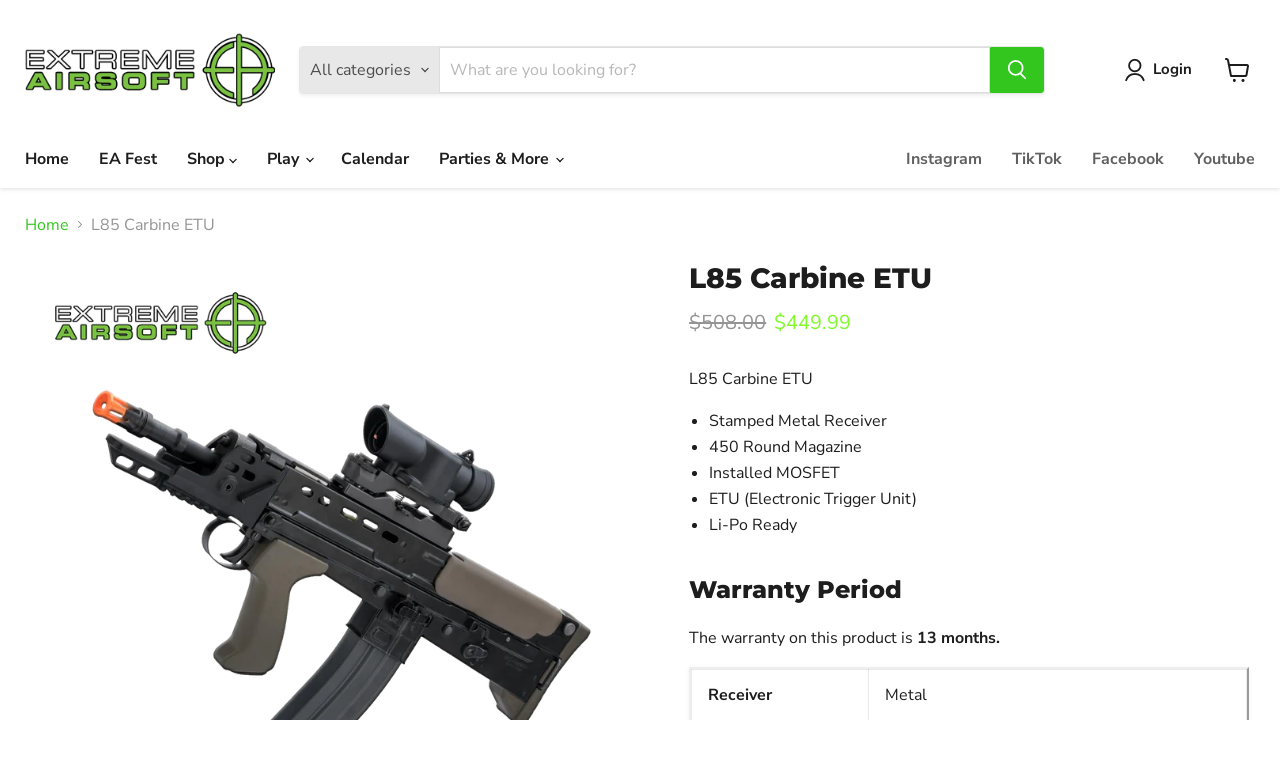

--- FILE ---
content_type: text/javascript; charset=utf-8
request_url: https://extremeairsoftri.com/products/l85-carbine-etu.js
body_size: 978
content:
{"id":7215934537868,"title":"L85 Carbine ETU","handle":"l85-carbine-etu","description":"\u003cspan data-mce-fragment=\"1\"\u003eL85 Carbine ETU\u003c\/span\u003e\n\u003cul data-mce-fragment=\"1\"\u003e\n\u003cli data-mce-fragment=\"1\"\u003eStamped Metal Receiver\u003c\/li\u003e\n\u003cli data-mce-fragment=\"1\"\u003e450 Round Magazine\u003c\/li\u003e\n\u003cli data-mce-fragment=\"1\"\u003eInstalled MOSFET\u003c\/li\u003e\n\u003cli data-mce-fragment=\"1\"\u003eETU (Electronic Trigger Unit)\u003c\/li\u003e\n\u003cli data-mce-fragment=\"1\"\u003eLi-Po Ready\u003c\/li\u003e\n\u003c\/ul\u003e\n\u003ch3 data-mce-fragment=\"1\"\u003eWarranty Period\u003c\/h3\u003e\n\u003cp data-mce-fragment=\"1\"\u003eThe warranty on this product is\u003cspan data-mce-fragment=\"1\"\u003e \u003c\/span\u003e\u003cstrong data-mce-fragment=\"1\"\u003e13 months.\u003c\/strong\u003e\u003c\/p\u003e\n\u003ctable border=\"2\"\u003e\n\u003ctbody\u003e\n\u003ctr\u003e\n\u003ctd\u003e\u003cstrong\u003eReceiver\u003c\/strong\u003e\u003c\/td\u003e\n\u003ctd\u003eMetal\u003c\/td\u003e\n\u003c\/tr\u003e\n\u003ctr\u003e\n\u003ctd\u003e\u003cstrong\u003eOverall Length\u003c\/strong\u003e\u003c\/td\u003e\n\u003ctd\u003e720mm\u003c\/td\u003e\n\u003c\/tr\u003e\n\u003ctr\u003e\n\u003ctd\u003e\u003cstrong\u003eWeight\u003c\/strong\u003e\u003c\/td\u003e\n\u003ctd\u003e6.71 lns\u003c\/td\u003e\n\u003c\/tr\u003e\n\u003ctr\u003e\n\u003ctd\u003e\u003cstrong\u003eBushings\/Bearings\u003c\/strong\u003e\u003c\/td\u003e\n\u003ctd\u003e8mm Brass bushings\u003c\/td\u003e\n\u003c\/tr\u003e\n\u003ctr\u003e\n\u003ctd\u003e\u003cstrong\u003eMotor\u003c\/strong\u003e\u003c\/td\u003e\n\u003ctd\u003eStandard Motor 25000RPM\u003c\/td\u003e\n\u003c\/tr\u003e\n\u003ctr\u003e\n\u003ctd\u003e\u003cstrong\u003eBattery\u003c\/strong\u003e\u003c\/td\u003e\n\u003ctd\u003e11.1v Li-Po G-11-041\u003c\/td\u003e\n\u003c\/tr\u003e\n\u003ctr\u003e\n\u003ctd\u003e\u003cstrong\u003eInner Barrel Length\u003c\/strong\u003e\u003c\/td\u003e\n\u003ctd\u003e6.08mm Brass Inner Barrel 413mm\u003c\/td\u003e\n\u003c\/tr\u003e\n\u003ctr\u003e\n\u003ctd\u003e\u003cstrong\u003eHop Up Chamber\u003c\/strong\u003e\u003c\/td\u003e\n\u003ctd\u003ePlastic\u003c\/td\u003e\n\u003c\/tr\u003e\n\u003ctr\u003e\n\u003ctd\u003e\u003cstrong\u003eMagazine\u003c\/strong\u003e\u003c\/td\u003e\n\u003ctd\u003e450R\u003c\/td\u003e\n\u003c\/tr\u003e\n\u003ctr\u003e\n\u003ctd\u003e\u003cstrong\u003eMuzzle Velocity\u003c\/strong\u003e\u003c\/td\u003e\n\u003ctd\u003e380~400 FPS (Measured with 0.20g G\u0026amp;G BBs)\u003c\/td\u003e\n\u003c\/tr\u003e\n\u003ctr\u003e\n\u003ctd\u003e\u003cstrong\u003eType\u003c\/strong\u003e\u003c\/td\u003e\n\u003ctd\u003eAEG\u003c\/td\u003e\n\u003c\/tr\u003e\n\u003ctr\u003e\n\u003ctd\u003e\u003cstrong\u003eBlowback\u003c\/strong\u003e\u003c\/td\u003e\n\u003ctd\u003eYes\u003c\/td\u003e\n\u003c\/tr\u003e\n\u003ctr\u003e\n\u003ctd\u003e\u003cstrong\u003eWire\u003c\/strong\u003e\u003c\/td\u003e\n\u003ctd\u003e18 AWG\u003c\/td\u003e\n\u003c\/tr\u003e\n\u003ctr\u003e\n\u003ctd\u003e\u003cstrong\u003eCylinder\u003c\/strong\u003e\u003c\/td\u003e\n\u003ctd\u003eBrass\u003c\/td\u003e\n\u003c\/tr\u003e\n\u003ctr\u003e\n\u003ctd\u003e\u003cstrong\u003eCylinder Head\u003c\/strong\u003e\u003c\/td\u003e\n\u003ctd\u003ePlastic\u003c\/td\u003e\n\u003c\/tr\u003e\n\u003ctr\u003e\n\u003ctd\u003e\u003cstrong\u003eElectronic Trigger\u003c\/strong\u003e\u003c\/td\u003e\n\u003ctd\u003eYes\u003c\/td\u003e\n\u003c\/tr\u003e\n\u003ctr\u003e\n\u003ctd\u003e\u003cstrong\u003eMOSFET\u003c\/strong\u003e\u003c\/td\u003e\n\u003ctd\u003eYes\u003c\/td\u003e\n\u003c\/tr\u003e\n\u003ctr\u003e\n\u003ctd\u003e\u003cstrong\u003eSpring Guide\u003c\/strong\u003e\u003c\/td\u003e\n\u003ctd\u003eBall Bearing\u003c\/td\u003e\n\u003c\/tr\u003e\n\u003ctr\u003e\n\u003ctd\u003e\u003cstrong\u003ePackage Includes\u003c\/strong\u003e\u003c\/td\u003e\n\u003ctd\u003eMagazine, Manual, Jamming Rod, Mini Catalog\u003c\/td\u003e\n\u003c\/tr\u003e\n\u003ctr\u003e\n\u003ctd\u003e\u003cstrong\u003eGearbox\u003c\/strong\u003e\u003c\/td\u003e\n\u003ctd\u003eProprietary\u003c\/td\u003e\n\u003c\/tr\u003e\n\u003ctr\u003e\n\u003ctd\u003e\u003cstrong\u003eThread Direction\u003c\/strong\u003e\u003c\/td\u003e\n\u003ctd\u003eN\/A\u003c\/td\u003e\n\u003c\/tr\u003e\n\u003ctr\u003e\n\u003ctd\u003e\u003cstrong\u003eFiring Mode\u003c\/strong\u003e\u003c\/td\u003e\n\u003ctd\u003eSafety, Semi-Auto, Full-Auto, 3 Round Burst\u003c\/td\u003e\n\u003c\/tr\u003e\n\u003ctr\u003e\n\u003ctd\u003e\u003cstrong\u003eColor\u003c\/strong\u003e\u003c\/td\u003e\n\u003ctd\u003eGreen\u003c\/td\u003e\n\u003c\/tr\u003e\n\u003ctr\u003e\n\u003ctd\u003e\u003cstrong\u003ePiston\u003c\/strong\u003e\u003c\/td\u003e\n\u003ctd\u003ePlastic\u003c\/td\u003e\n\u003c\/tr\u003e\n\u003c\/tbody\u003e\n\u003c\/table\u003e","published_at":"2022-12-28T15:20:32-05:00","created_at":"2022-12-28T15:20:31-05:00","vendor":"101 Tech USA Inc","type":"Bullpup","tags":[],"price":44999,"price_min":44999,"price_max":44999,"available":true,"price_varies":false,"compare_at_price":50800,"compare_at_price_min":50800,"compare_at_price_max":50800,"compare_at_price_varies":false,"variants":[{"id":41208484233356,"title":"Default Title","option1":"Default Title","option2":null,"option3":null,"sku":"TGL-L85-CAE-BBB-NCM","requires_shipping":true,"taxable":true,"featured_image":null,"available":true,"name":"L85 Carbine ETU","public_title":null,"options":["Default Title"],"price":44999,"weight":4536,"compare_at_price":50800,"inventory_management":"shopify","barcode":"195527004027","requires_selling_plan":false,"selling_plan_allocations":[]}],"images":["\/\/cdn.shopify.com\/s\/files\/1\/0338\/8925\/5564\/products\/L85ETU.png?v=1673287955","\/\/cdn.shopify.com\/s\/files\/1\/0338\/8925\/5564\/products\/1341080.jpg?v=1673287955"],"featured_image":"\/\/cdn.shopify.com\/s\/files\/1\/0338\/8925\/5564\/products\/L85ETU.png?v=1673287955","options":[{"name":"Title","position":1,"values":["Default Title"]}],"url":"\/products\/l85-carbine-etu","media":[{"alt":null,"id":23709559423116,"position":1,"preview_image":{"aspect_ratio":1.0,"height":1512,"width":1512,"src":"https:\/\/cdn.shopify.com\/s\/files\/1\/0338\/8925\/5564\/products\/L85ETU.png?v=1673287955"},"aspect_ratio":1.0,"height":1512,"media_type":"image","src":"https:\/\/cdn.shopify.com\/s\/files\/1\/0338\/8925\/5564\/products\/L85ETU.png?v=1673287955","width":1512},{"alt":null,"id":23663119040652,"position":2,"preview_image":{"aspect_ratio":1.5,"height":1000,"width":1500,"src":"https:\/\/cdn.shopify.com\/s\/files\/1\/0338\/8925\/5564\/products\/1341080.jpg?v=1673287955"},"aspect_ratio":1.5,"height":1000,"media_type":"image","src":"https:\/\/cdn.shopify.com\/s\/files\/1\/0338\/8925\/5564\/products\/1341080.jpg?v=1673287955","width":1500}],"requires_selling_plan":false,"selling_plan_groups":[]}

--- FILE ---
content_type: text/javascript; charset=utf-8
request_url: https://extremeairsoftri.com/products/l85-carbine-etu.js
body_size: 1394
content:
{"id":7215934537868,"title":"L85 Carbine ETU","handle":"l85-carbine-etu","description":"\u003cspan data-mce-fragment=\"1\"\u003eL85 Carbine ETU\u003c\/span\u003e\n\u003cul data-mce-fragment=\"1\"\u003e\n\u003cli data-mce-fragment=\"1\"\u003eStamped Metal Receiver\u003c\/li\u003e\n\u003cli data-mce-fragment=\"1\"\u003e450 Round Magazine\u003c\/li\u003e\n\u003cli data-mce-fragment=\"1\"\u003eInstalled MOSFET\u003c\/li\u003e\n\u003cli data-mce-fragment=\"1\"\u003eETU (Electronic Trigger Unit)\u003c\/li\u003e\n\u003cli data-mce-fragment=\"1\"\u003eLi-Po Ready\u003c\/li\u003e\n\u003c\/ul\u003e\n\u003ch3 data-mce-fragment=\"1\"\u003eWarranty Period\u003c\/h3\u003e\n\u003cp data-mce-fragment=\"1\"\u003eThe warranty on this product is\u003cspan data-mce-fragment=\"1\"\u003e \u003c\/span\u003e\u003cstrong data-mce-fragment=\"1\"\u003e13 months.\u003c\/strong\u003e\u003c\/p\u003e\n\u003ctable border=\"2\"\u003e\n\u003ctbody\u003e\n\u003ctr\u003e\n\u003ctd\u003e\u003cstrong\u003eReceiver\u003c\/strong\u003e\u003c\/td\u003e\n\u003ctd\u003eMetal\u003c\/td\u003e\n\u003c\/tr\u003e\n\u003ctr\u003e\n\u003ctd\u003e\u003cstrong\u003eOverall Length\u003c\/strong\u003e\u003c\/td\u003e\n\u003ctd\u003e720mm\u003c\/td\u003e\n\u003c\/tr\u003e\n\u003ctr\u003e\n\u003ctd\u003e\u003cstrong\u003eWeight\u003c\/strong\u003e\u003c\/td\u003e\n\u003ctd\u003e6.71 lns\u003c\/td\u003e\n\u003c\/tr\u003e\n\u003ctr\u003e\n\u003ctd\u003e\u003cstrong\u003eBushings\/Bearings\u003c\/strong\u003e\u003c\/td\u003e\n\u003ctd\u003e8mm Brass bushings\u003c\/td\u003e\n\u003c\/tr\u003e\n\u003ctr\u003e\n\u003ctd\u003e\u003cstrong\u003eMotor\u003c\/strong\u003e\u003c\/td\u003e\n\u003ctd\u003eStandard Motor 25000RPM\u003c\/td\u003e\n\u003c\/tr\u003e\n\u003ctr\u003e\n\u003ctd\u003e\u003cstrong\u003eBattery\u003c\/strong\u003e\u003c\/td\u003e\n\u003ctd\u003e11.1v Li-Po G-11-041\u003c\/td\u003e\n\u003c\/tr\u003e\n\u003ctr\u003e\n\u003ctd\u003e\u003cstrong\u003eInner Barrel Length\u003c\/strong\u003e\u003c\/td\u003e\n\u003ctd\u003e6.08mm Brass Inner Barrel 413mm\u003c\/td\u003e\n\u003c\/tr\u003e\n\u003ctr\u003e\n\u003ctd\u003e\u003cstrong\u003eHop Up Chamber\u003c\/strong\u003e\u003c\/td\u003e\n\u003ctd\u003ePlastic\u003c\/td\u003e\n\u003c\/tr\u003e\n\u003ctr\u003e\n\u003ctd\u003e\u003cstrong\u003eMagazine\u003c\/strong\u003e\u003c\/td\u003e\n\u003ctd\u003e450R\u003c\/td\u003e\n\u003c\/tr\u003e\n\u003ctr\u003e\n\u003ctd\u003e\u003cstrong\u003eMuzzle Velocity\u003c\/strong\u003e\u003c\/td\u003e\n\u003ctd\u003e380~400 FPS (Measured with 0.20g G\u0026amp;G BBs)\u003c\/td\u003e\n\u003c\/tr\u003e\n\u003ctr\u003e\n\u003ctd\u003e\u003cstrong\u003eType\u003c\/strong\u003e\u003c\/td\u003e\n\u003ctd\u003eAEG\u003c\/td\u003e\n\u003c\/tr\u003e\n\u003ctr\u003e\n\u003ctd\u003e\u003cstrong\u003eBlowback\u003c\/strong\u003e\u003c\/td\u003e\n\u003ctd\u003eYes\u003c\/td\u003e\n\u003c\/tr\u003e\n\u003ctr\u003e\n\u003ctd\u003e\u003cstrong\u003eWire\u003c\/strong\u003e\u003c\/td\u003e\n\u003ctd\u003e18 AWG\u003c\/td\u003e\n\u003c\/tr\u003e\n\u003ctr\u003e\n\u003ctd\u003e\u003cstrong\u003eCylinder\u003c\/strong\u003e\u003c\/td\u003e\n\u003ctd\u003eBrass\u003c\/td\u003e\n\u003c\/tr\u003e\n\u003ctr\u003e\n\u003ctd\u003e\u003cstrong\u003eCylinder Head\u003c\/strong\u003e\u003c\/td\u003e\n\u003ctd\u003ePlastic\u003c\/td\u003e\n\u003c\/tr\u003e\n\u003ctr\u003e\n\u003ctd\u003e\u003cstrong\u003eElectronic Trigger\u003c\/strong\u003e\u003c\/td\u003e\n\u003ctd\u003eYes\u003c\/td\u003e\n\u003c\/tr\u003e\n\u003ctr\u003e\n\u003ctd\u003e\u003cstrong\u003eMOSFET\u003c\/strong\u003e\u003c\/td\u003e\n\u003ctd\u003eYes\u003c\/td\u003e\n\u003c\/tr\u003e\n\u003ctr\u003e\n\u003ctd\u003e\u003cstrong\u003eSpring Guide\u003c\/strong\u003e\u003c\/td\u003e\n\u003ctd\u003eBall Bearing\u003c\/td\u003e\n\u003c\/tr\u003e\n\u003ctr\u003e\n\u003ctd\u003e\u003cstrong\u003ePackage Includes\u003c\/strong\u003e\u003c\/td\u003e\n\u003ctd\u003eMagazine, Manual, Jamming Rod, Mini Catalog\u003c\/td\u003e\n\u003c\/tr\u003e\n\u003ctr\u003e\n\u003ctd\u003e\u003cstrong\u003eGearbox\u003c\/strong\u003e\u003c\/td\u003e\n\u003ctd\u003eProprietary\u003c\/td\u003e\n\u003c\/tr\u003e\n\u003ctr\u003e\n\u003ctd\u003e\u003cstrong\u003eThread Direction\u003c\/strong\u003e\u003c\/td\u003e\n\u003ctd\u003eN\/A\u003c\/td\u003e\n\u003c\/tr\u003e\n\u003ctr\u003e\n\u003ctd\u003e\u003cstrong\u003eFiring Mode\u003c\/strong\u003e\u003c\/td\u003e\n\u003ctd\u003eSafety, Semi-Auto, Full-Auto, 3 Round Burst\u003c\/td\u003e\n\u003c\/tr\u003e\n\u003ctr\u003e\n\u003ctd\u003e\u003cstrong\u003eColor\u003c\/strong\u003e\u003c\/td\u003e\n\u003ctd\u003eGreen\u003c\/td\u003e\n\u003c\/tr\u003e\n\u003ctr\u003e\n\u003ctd\u003e\u003cstrong\u003ePiston\u003c\/strong\u003e\u003c\/td\u003e\n\u003ctd\u003ePlastic\u003c\/td\u003e\n\u003c\/tr\u003e\n\u003c\/tbody\u003e\n\u003c\/table\u003e","published_at":"2022-12-28T15:20:32-05:00","created_at":"2022-12-28T15:20:31-05:00","vendor":"101 Tech USA Inc","type":"Bullpup","tags":[],"price":44999,"price_min":44999,"price_max":44999,"available":true,"price_varies":false,"compare_at_price":50800,"compare_at_price_min":50800,"compare_at_price_max":50800,"compare_at_price_varies":false,"variants":[{"id":41208484233356,"title":"Default Title","option1":"Default Title","option2":null,"option3":null,"sku":"TGL-L85-CAE-BBB-NCM","requires_shipping":true,"taxable":true,"featured_image":null,"available":true,"name":"L85 Carbine ETU","public_title":null,"options":["Default Title"],"price":44999,"weight":4536,"compare_at_price":50800,"inventory_management":"shopify","barcode":"195527004027","requires_selling_plan":false,"selling_plan_allocations":[]}],"images":["\/\/cdn.shopify.com\/s\/files\/1\/0338\/8925\/5564\/products\/L85ETU.png?v=1673287955","\/\/cdn.shopify.com\/s\/files\/1\/0338\/8925\/5564\/products\/1341080.jpg?v=1673287955"],"featured_image":"\/\/cdn.shopify.com\/s\/files\/1\/0338\/8925\/5564\/products\/L85ETU.png?v=1673287955","options":[{"name":"Title","position":1,"values":["Default Title"]}],"url":"\/products\/l85-carbine-etu","media":[{"alt":null,"id":23709559423116,"position":1,"preview_image":{"aspect_ratio":1.0,"height":1512,"width":1512,"src":"https:\/\/cdn.shopify.com\/s\/files\/1\/0338\/8925\/5564\/products\/L85ETU.png?v=1673287955"},"aspect_ratio":1.0,"height":1512,"media_type":"image","src":"https:\/\/cdn.shopify.com\/s\/files\/1\/0338\/8925\/5564\/products\/L85ETU.png?v=1673287955","width":1512},{"alt":null,"id":23663119040652,"position":2,"preview_image":{"aspect_ratio":1.5,"height":1000,"width":1500,"src":"https:\/\/cdn.shopify.com\/s\/files\/1\/0338\/8925\/5564\/products\/1341080.jpg?v=1673287955"},"aspect_ratio":1.5,"height":1000,"media_type":"image","src":"https:\/\/cdn.shopify.com\/s\/files\/1\/0338\/8925\/5564\/products\/1341080.jpg?v=1673287955","width":1500}],"requires_selling_plan":false,"selling_plan_groups":[]}